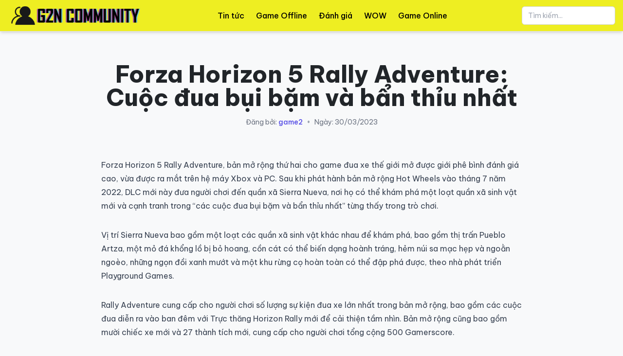

--- FILE ---
content_type: text/html; charset=UTF-8
request_url: https://game2nguoi.com/forza-horizon-5-rally-adventure-cuoc-dua-bui-bam-va-ban-thiu-nhat/
body_size: 13163
content:
<!DOCTYPE html>
<html lang="en-US" prefix="og: https://ogp.me/ns#">
<head>
    <meta charset="UTF-8">
    <meta name="viewport" content="width=device-width, initial-scale=1.0">
    
<!-- Search Engine Optimization by Rank Math - https://rankmath.com/ -->
<title>Forza Horizon 5 Rally Adventure: Cuộc đua bụi bặm và bẩn thỉu nhất - GAME 2 NGƯỜI</title>
<meta name="description" content="Forza Horizon 5 Rally Adventure, bản mở rộng thứ hai cho game đua xe thế giới mở được giới phê bình đánh giá cao, vừa được ra mắt trên hệ máy Xbox và PC. Sau"/>
<meta name="robots" content="follow, index, max-snippet:-1, max-video-preview:-1, max-image-preview:large"/>
<link rel="canonical" href="https://game2nguoi.com/forza-horizon-5-rally-adventure-cuoc-dua-bui-bam-va-ban-thiu-nhat/" />
<meta property="og:locale" content="en_US" />
<meta property="og:type" content="article" />
<meta property="og:title" content="Forza Horizon 5 Rally Adventure: Cuộc đua bụi bặm và bẩn thỉu nhất - GAME 2 NGƯỜI" />
<meta property="og:description" content="Forza Horizon 5 Rally Adventure, bản mở rộng thứ hai cho game đua xe thế giới mở được giới phê bình đánh giá cao, vừa được ra mắt trên hệ máy Xbox và PC. Sau" />
<meta property="og:url" content="https://game2nguoi.com/forza-horizon-5-rally-adventure-cuoc-dua-bui-bam-va-ban-thiu-nhat/" />
<meta property="og:site_name" content="GAME 2 NGƯỜI" />
<meta property="article:section" content="Tin tức" />
<meta property="og:updated_time" content="2023-03-30T10:44:09+07:00" />
<meta property="og:image" content="https://game2nguoi.com/wp-content/uploads/2023/03/Forza-Horizon-5-Rally-Adventure.webp" />
<meta property="og:image:secure_url" content="https://game2nguoi.com/wp-content/uploads/2023/03/Forza-Horizon-5-Rally-Adventure.webp" />
<meta property="og:image:width" content="1066" />
<meta property="og:image:height" content="600" />
<meta property="og:image:alt" content="Forza Horizon 5 Rally Adventure: Cuộc đua bụi bặm và bẩn thỉu nhất" />
<meta property="og:image:type" content="image/webp" />
<meta property="article:published_time" content="2023-03-30T10:44:07+07:00" />
<meta property="article:modified_time" content="2023-03-30T10:44:09+07:00" />
<meta name="twitter:card" content="summary_large_image" />
<meta name="twitter:title" content="Forza Horizon 5 Rally Adventure: Cuộc đua bụi bặm và bẩn thỉu nhất - GAME 2 NGƯỜI" />
<meta name="twitter:description" content="Forza Horizon 5 Rally Adventure, bản mở rộng thứ hai cho game đua xe thế giới mở được giới phê bình đánh giá cao, vừa được ra mắt trên hệ máy Xbox và PC. Sau" />
<meta name="twitter:image" content="https://game2nguoi.com/wp-content/uploads/2023/03/Forza-Horizon-5-Rally-Adventure.webp" />
<meta name="twitter:label1" content="Written by" />
<meta name="twitter:data1" content="game2" />
<meta name="twitter:label2" content="Time to read" />
<meta name="twitter:data2" content="1 minute" />
<script type="application/ld+json" class="rank-math-schema">{"@context":"https://schema.org","@graph":[{"@type":"Organization","@id":"https://game2nguoi.com/#organization","name":"GAME 2 NG\u01af\u1edcI - TH\u1ebe GI\u1edaI GAME HAI NG\u01af\u1edcI","url":"https://game2nguoi.com","logo":{"@type":"ImageObject","@id":"https://game2nguoi.com/#logo","url":"https://game2nguoi.com/wp-content/uploads/2022/02/cropped-logo-150x150.png","contentUrl":"https://game2nguoi.com/wp-content/uploads/2022/02/cropped-logo-150x150.png","caption":"GAME 2 NG\u01af\u1edcI","inLanguage":"en-US"}},{"@type":"WebSite","@id":"https://game2nguoi.com/#website","url":"https://game2nguoi.com","name":"GAME 2 NG\u01af\u1edcI","publisher":{"@id":"https://game2nguoi.com/#organization"},"inLanguage":"en-US"},{"@type":"ImageObject","@id":"https://game2nguoi.com/wp-content/uploads/2023/03/Forza-Horizon-5-Rally-Adventure.webp","url":"https://game2nguoi.com/wp-content/uploads/2023/03/Forza-Horizon-5-Rally-Adventure.webp","width":"1066","height":"600","inLanguage":"en-US"},{"@type":"BreadcrumbList","@id":"https://game2nguoi.com/forza-horizon-5-rally-adventure-cuoc-dua-bui-bam-va-ban-thiu-nhat/#breadcrumb","itemListElement":[{"@type":"ListItem","position":"1","item":{"@id":"https://game2nguoi.com","name":"Home"}},{"@type":"ListItem","position":"2","item":{"@id":"https://game2nguoi.com/danh-muc/news/","name":"Tin t\u1ee9c"}},{"@type":"ListItem","position":"3","item":{"@id":"https://game2nguoi.com/forza-horizon-5-rally-adventure-cuoc-dua-bui-bam-va-ban-thiu-nhat/","name":"Forza Horizon 5 Rally Adventure: Cu\u1ed9c \u0111ua b\u1ee5i b\u1eb7m v\u00e0 b\u1ea9n th\u1ec9u nh\u1ea5t"}}]},{"@type":"WebPage","@id":"https://game2nguoi.com/forza-horizon-5-rally-adventure-cuoc-dua-bui-bam-va-ban-thiu-nhat/#webpage","url":"https://game2nguoi.com/forza-horizon-5-rally-adventure-cuoc-dua-bui-bam-va-ban-thiu-nhat/","name":"Forza Horizon 5 Rally Adventure: Cu\u1ed9c \u0111ua b\u1ee5i b\u1eb7m v\u00e0 b\u1ea9n th\u1ec9u nh\u1ea5t - GAME 2 NG\u01af\u1edcI","datePublished":"2023-03-30T10:44:07+07:00","dateModified":"2023-03-30T10:44:09+07:00","isPartOf":{"@id":"https://game2nguoi.com/#website"},"primaryImageOfPage":{"@id":"https://game2nguoi.com/wp-content/uploads/2023/03/Forza-Horizon-5-Rally-Adventure.webp"},"inLanguage":"en-US","breadcrumb":{"@id":"https://game2nguoi.com/forza-horizon-5-rally-adventure-cuoc-dua-bui-bam-va-ban-thiu-nhat/#breadcrumb"}},{"@type":"Person","@id":"https://game2nguoi.com/author/game2/","name":"game2","url":"https://game2nguoi.com/author/game2/","image":{"@type":"ImageObject","@id":"https://secure.gravatar.com/avatar/8924b6c7eb1146d401087523aa0b0b25e4d7b4b8952b2496088ba6f1210ba948?s=96&amp;d=mm&amp;r=g","url":"https://secure.gravatar.com/avatar/8924b6c7eb1146d401087523aa0b0b25e4d7b4b8952b2496088ba6f1210ba948?s=96&amp;d=mm&amp;r=g","caption":"game2","inLanguage":"en-US"},"sameAs":["https://game2nguoi.com"],"worksFor":{"@id":"https://game2nguoi.com/#organization"}},{"@type":"BlogPosting","headline":"Forza Horizon 5 Rally Adventure: Cu\u1ed9c \u0111ua b\u1ee5i b\u1eb7m v\u00e0 b\u1ea9n th\u1ec9u nh\u1ea5t - GAME 2 NG\u01af\u1edcI","datePublished":"2023-03-30T10:44:07+07:00","dateModified":"2023-03-30T10:44:09+07:00","articleSection":"Tin t\u1ee9c","author":{"@id":"https://game2nguoi.com/author/game2/","name":"game2"},"publisher":{"@id":"https://game2nguoi.com/#organization"},"description":"Forza Horizon 5 Rally Adventure, b\u1ea3n m\u1edf r\u1ed9ng th\u1ee9 hai cho game \u0111ua xe th\u1ebf gi\u1edbi m\u1edf \u0111\u01b0\u1ee3c gi\u1edbi ph\u00ea b\u00ecnh \u0111\u00e1nh gi\u00e1 cao, v\u1eeba \u0111\u01b0\u1ee3c ra m\u1eaft tr\u00ean h\u1ec7 m\u00e1y Xbox v\u00e0 PC. Sau","name":"Forza Horizon 5 Rally Adventure: Cu\u1ed9c \u0111ua b\u1ee5i b\u1eb7m v\u00e0 b\u1ea9n th\u1ec9u nh\u1ea5t - GAME 2 NG\u01af\u1edcI","@id":"https://game2nguoi.com/forza-horizon-5-rally-adventure-cuoc-dua-bui-bam-va-ban-thiu-nhat/#richSnippet","isPartOf":{"@id":"https://game2nguoi.com/forza-horizon-5-rally-adventure-cuoc-dua-bui-bam-va-ban-thiu-nhat/#webpage"},"image":{"@id":"https://game2nguoi.com/wp-content/uploads/2023/03/Forza-Horizon-5-Rally-Adventure.webp"},"inLanguage":"en-US","mainEntityOfPage":{"@id":"https://game2nguoi.com/forza-horizon-5-rally-adventure-cuoc-dua-bui-bam-va-ban-thiu-nhat/#webpage"}}]}</script>
<!-- /Rank Math WordPress SEO plugin -->

<link rel='dns-prefetch' href='//cdn.tailwindcss.com' />
<link rel='dns-prefetch' href='//www.googletagmanager.com' />
<link rel='dns-prefetch' href='//fonts.googleapis.com' />
<link rel='dns-prefetch' href='//cdnjs.cloudflare.com' />
<link rel="alternate" type="application/rss+xml" title="GAME 2 NGƯỜI &raquo; Forza Horizon 5 Rally Adventure: Cuộc đua bụi bặm và bẩn thỉu nhất Comments Feed" href="https://game2nguoi.com/forza-horizon-5-rally-adventure-cuoc-dua-bui-bam-va-ban-thiu-nhat/feed/" />
<link rel="alternate" title="oEmbed (JSON)" type="application/json+oembed" href="https://game2nguoi.com/wp-json/oembed/1.0/embed?url=https%3A%2F%2Fgame2nguoi.com%2Fforza-horizon-5-rally-adventure-cuoc-dua-bui-bam-va-ban-thiu-nhat%2F" />
<link rel="alternate" title="oEmbed (XML)" type="text/xml+oembed" href="https://game2nguoi.com/wp-json/oembed/1.0/embed?url=https%3A%2F%2Fgame2nguoi.com%2Fforza-horizon-5-rally-adventure-cuoc-dua-bui-bam-va-ban-thiu-nhat%2F&#038;format=xml" />
<style id='wp-img-auto-sizes-contain-inline-css' type='text/css'>
img:is([sizes=auto i],[sizes^="auto," i]){contain-intrinsic-size:3000px 1500px}
/*# sourceURL=wp-img-auto-sizes-contain-inline-css */
</style>
<style id='wp-emoji-styles-inline-css' type='text/css'>

	img.wp-smiley, img.emoji {
		display: inline !important;
		border: none !important;
		box-shadow: none !important;
		height: 1em !important;
		width: 1em !important;
		margin: 0 0.07em !important;
		vertical-align: -0.1em !important;
		background: none !important;
		padding: 0 !important;
	}
/*# sourceURL=wp-emoji-styles-inline-css */
</style>
<style id='wp-block-library-inline-css' type='text/css'>
:root{--wp-block-synced-color:#7a00df;--wp-block-synced-color--rgb:122,0,223;--wp-bound-block-color:var(--wp-block-synced-color);--wp-editor-canvas-background:#ddd;--wp-admin-theme-color:#007cba;--wp-admin-theme-color--rgb:0,124,186;--wp-admin-theme-color-darker-10:#006ba1;--wp-admin-theme-color-darker-10--rgb:0,107,160.5;--wp-admin-theme-color-darker-20:#005a87;--wp-admin-theme-color-darker-20--rgb:0,90,135;--wp-admin-border-width-focus:2px}@media (min-resolution:192dpi){:root{--wp-admin-border-width-focus:1.5px}}.wp-element-button{cursor:pointer}:root .has-very-light-gray-background-color{background-color:#eee}:root .has-very-dark-gray-background-color{background-color:#313131}:root .has-very-light-gray-color{color:#eee}:root .has-very-dark-gray-color{color:#313131}:root .has-vivid-green-cyan-to-vivid-cyan-blue-gradient-background{background:linear-gradient(135deg,#00d084,#0693e3)}:root .has-purple-crush-gradient-background{background:linear-gradient(135deg,#34e2e4,#4721fb 50%,#ab1dfe)}:root .has-hazy-dawn-gradient-background{background:linear-gradient(135deg,#faaca8,#dad0ec)}:root .has-subdued-olive-gradient-background{background:linear-gradient(135deg,#fafae1,#67a671)}:root .has-atomic-cream-gradient-background{background:linear-gradient(135deg,#fdd79a,#004a59)}:root .has-nightshade-gradient-background{background:linear-gradient(135deg,#330968,#31cdcf)}:root .has-midnight-gradient-background{background:linear-gradient(135deg,#020381,#2874fc)}:root{--wp--preset--font-size--normal:16px;--wp--preset--font-size--huge:42px}.has-regular-font-size{font-size:1em}.has-larger-font-size{font-size:2.625em}.has-normal-font-size{font-size:var(--wp--preset--font-size--normal)}.has-huge-font-size{font-size:var(--wp--preset--font-size--huge)}.has-text-align-center{text-align:center}.has-text-align-left{text-align:left}.has-text-align-right{text-align:right}.has-fit-text{white-space:nowrap!important}#end-resizable-editor-section{display:none}.aligncenter{clear:both}.items-justified-left{justify-content:flex-start}.items-justified-center{justify-content:center}.items-justified-right{justify-content:flex-end}.items-justified-space-between{justify-content:space-between}.screen-reader-text{border:0;clip-path:inset(50%);height:1px;margin:-1px;overflow:hidden;padding:0;position:absolute;width:1px;word-wrap:normal!important}.screen-reader-text:focus{background-color:#ddd;clip-path:none;color:#444;display:block;font-size:1em;height:auto;left:5px;line-height:normal;padding:15px 23px 14px;text-decoration:none;top:5px;width:auto;z-index:100000}html :where(.has-border-color){border-style:solid}html :where([style*=border-top-color]){border-top-style:solid}html :where([style*=border-right-color]){border-right-style:solid}html :where([style*=border-bottom-color]){border-bottom-style:solid}html :where([style*=border-left-color]){border-left-style:solid}html :where([style*=border-width]){border-style:solid}html :where([style*=border-top-width]){border-top-style:solid}html :where([style*=border-right-width]){border-right-style:solid}html :where([style*=border-bottom-width]){border-bottom-style:solid}html :where([style*=border-left-width]){border-left-style:solid}html :where(img[class*=wp-image-]){height:auto;max-width:100%}:where(figure){margin:0 0 1em}html :where(.is-position-sticky){--wp-admin--admin-bar--position-offset:var(--wp-admin--admin-bar--height,0px)}@media screen and (max-width:600px){html :where(.is-position-sticky){--wp-admin--admin-bar--position-offset:0px}}

/*# sourceURL=wp-block-library-inline-css */
</style><style id='wp-block-paragraph-inline-css' type='text/css'>
.is-small-text{font-size:.875em}.is-regular-text{font-size:1em}.is-large-text{font-size:2.25em}.is-larger-text{font-size:3em}.has-drop-cap:not(:focus):first-letter{float:left;font-size:8.4em;font-style:normal;font-weight:100;line-height:.68;margin:.05em .1em 0 0;text-transform:uppercase}body.rtl .has-drop-cap:not(:focus):first-letter{float:none;margin-left:.1em}p.has-drop-cap.has-background{overflow:hidden}:root :where(p.has-background){padding:1.25em 2.375em}:where(p.has-text-color:not(.has-link-color)) a{color:inherit}p.has-text-align-left[style*="writing-mode:vertical-lr"],p.has-text-align-right[style*="writing-mode:vertical-rl"]{rotate:180deg}
/*# sourceURL=https://game2nguoi.com/wp-includes/blocks/paragraph/style.min.css */
</style>
<style id='global-styles-inline-css' type='text/css'>
:root{--wp--preset--aspect-ratio--square: 1;--wp--preset--aspect-ratio--4-3: 4/3;--wp--preset--aspect-ratio--3-4: 3/4;--wp--preset--aspect-ratio--3-2: 3/2;--wp--preset--aspect-ratio--2-3: 2/3;--wp--preset--aspect-ratio--16-9: 16/9;--wp--preset--aspect-ratio--9-16: 9/16;--wp--preset--color--black: #000000;--wp--preset--color--cyan-bluish-gray: #abb8c3;--wp--preset--color--white: #ffffff;--wp--preset--color--pale-pink: #f78da7;--wp--preset--color--vivid-red: #cf2e2e;--wp--preset--color--luminous-vivid-orange: #ff6900;--wp--preset--color--luminous-vivid-amber: #fcb900;--wp--preset--color--light-green-cyan: #7bdcb5;--wp--preset--color--vivid-green-cyan: #00d084;--wp--preset--color--pale-cyan-blue: #8ed1fc;--wp--preset--color--vivid-cyan-blue: #0693e3;--wp--preset--color--vivid-purple: #9b51e0;--wp--preset--gradient--vivid-cyan-blue-to-vivid-purple: linear-gradient(135deg,rgb(6,147,227) 0%,rgb(155,81,224) 100%);--wp--preset--gradient--light-green-cyan-to-vivid-green-cyan: linear-gradient(135deg,rgb(122,220,180) 0%,rgb(0,208,130) 100%);--wp--preset--gradient--luminous-vivid-amber-to-luminous-vivid-orange: linear-gradient(135deg,rgb(252,185,0) 0%,rgb(255,105,0) 100%);--wp--preset--gradient--luminous-vivid-orange-to-vivid-red: linear-gradient(135deg,rgb(255,105,0) 0%,rgb(207,46,46) 100%);--wp--preset--gradient--very-light-gray-to-cyan-bluish-gray: linear-gradient(135deg,rgb(238,238,238) 0%,rgb(169,184,195) 100%);--wp--preset--gradient--cool-to-warm-spectrum: linear-gradient(135deg,rgb(74,234,220) 0%,rgb(151,120,209) 20%,rgb(207,42,186) 40%,rgb(238,44,130) 60%,rgb(251,105,98) 80%,rgb(254,248,76) 100%);--wp--preset--gradient--blush-light-purple: linear-gradient(135deg,rgb(255,206,236) 0%,rgb(152,150,240) 100%);--wp--preset--gradient--blush-bordeaux: linear-gradient(135deg,rgb(254,205,165) 0%,rgb(254,45,45) 50%,rgb(107,0,62) 100%);--wp--preset--gradient--luminous-dusk: linear-gradient(135deg,rgb(255,203,112) 0%,rgb(199,81,192) 50%,rgb(65,88,208) 100%);--wp--preset--gradient--pale-ocean: linear-gradient(135deg,rgb(255,245,203) 0%,rgb(182,227,212) 50%,rgb(51,167,181) 100%);--wp--preset--gradient--electric-grass: linear-gradient(135deg,rgb(202,248,128) 0%,rgb(113,206,126) 100%);--wp--preset--gradient--midnight: linear-gradient(135deg,rgb(2,3,129) 0%,rgb(40,116,252) 100%);--wp--preset--font-size--small: 13px;--wp--preset--font-size--medium: 20px;--wp--preset--font-size--large: 36px;--wp--preset--font-size--x-large: 42px;--wp--preset--spacing--20: 0.44rem;--wp--preset--spacing--30: 0.67rem;--wp--preset--spacing--40: 1rem;--wp--preset--spacing--50: 1.5rem;--wp--preset--spacing--60: 2.25rem;--wp--preset--spacing--70: 3.38rem;--wp--preset--spacing--80: 5.06rem;--wp--preset--shadow--natural: 6px 6px 9px rgba(0, 0, 0, 0.2);--wp--preset--shadow--deep: 12px 12px 50px rgba(0, 0, 0, 0.4);--wp--preset--shadow--sharp: 6px 6px 0px rgba(0, 0, 0, 0.2);--wp--preset--shadow--outlined: 6px 6px 0px -3px rgb(255, 255, 255), 6px 6px rgb(0, 0, 0);--wp--preset--shadow--crisp: 6px 6px 0px rgb(0, 0, 0);}:where(.is-layout-flex){gap: 0.5em;}:where(.is-layout-grid){gap: 0.5em;}body .is-layout-flex{display: flex;}.is-layout-flex{flex-wrap: wrap;align-items: center;}.is-layout-flex > :is(*, div){margin: 0;}body .is-layout-grid{display: grid;}.is-layout-grid > :is(*, div){margin: 0;}:where(.wp-block-columns.is-layout-flex){gap: 2em;}:where(.wp-block-columns.is-layout-grid){gap: 2em;}:where(.wp-block-post-template.is-layout-flex){gap: 1.25em;}:where(.wp-block-post-template.is-layout-grid){gap: 1.25em;}.has-black-color{color: var(--wp--preset--color--black) !important;}.has-cyan-bluish-gray-color{color: var(--wp--preset--color--cyan-bluish-gray) !important;}.has-white-color{color: var(--wp--preset--color--white) !important;}.has-pale-pink-color{color: var(--wp--preset--color--pale-pink) !important;}.has-vivid-red-color{color: var(--wp--preset--color--vivid-red) !important;}.has-luminous-vivid-orange-color{color: var(--wp--preset--color--luminous-vivid-orange) !important;}.has-luminous-vivid-amber-color{color: var(--wp--preset--color--luminous-vivid-amber) !important;}.has-light-green-cyan-color{color: var(--wp--preset--color--light-green-cyan) !important;}.has-vivid-green-cyan-color{color: var(--wp--preset--color--vivid-green-cyan) !important;}.has-pale-cyan-blue-color{color: var(--wp--preset--color--pale-cyan-blue) !important;}.has-vivid-cyan-blue-color{color: var(--wp--preset--color--vivid-cyan-blue) !important;}.has-vivid-purple-color{color: var(--wp--preset--color--vivid-purple) !important;}.has-black-background-color{background-color: var(--wp--preset--color--black) !important;}.has-cyan-bluish-gray-background-color{background-color: var(--wp--preset--color--cyan-bluish-gray) !important;}.has-white-background-color{background-color: var(--wp--preset--color--white) !important;}.has-pale-pink-background-color{background-color: var(--wp--preset--color--pale-pink) !important;}.has-vivid-red-background-color{background-color: var(--wp--preset--color--vivid-red) !important;}.has-luminous-vivid-orange-background-color{background-color: var(--wp--preset--color--luminous-vivid-orange) !important;}.has-luminous-vivid-amber-background-color{background-color: var(--wp--preset--color--luminous-vivid-amber) !important;}.has-light-green-cyan-background-color{background-color: var(--wp--preset--color--light-green-cyan) !important;}.has-vivid-green-cyan-background-color{background-color: var(--wp--preset--color--vivid-green-cyan) !important;}.has-pale-cyan-blue-background-color{background-color: var(--wp--preset--color--pale-cyan-blue) !important;}.has-vivid-cyan-blue-background-color{background-color: var(--wp--preset--color--vivid-cyan-blue) !important;}.has-vivid-purple-background-color{background-color: var(--wp--preset--color--vivid-purple) !important;}.has-black-border-color{border-color: var(--wp--preset--color--black) !important;}.has-cyan-bluish-gray-border-color{border-color: var(--wp--preset--color--cyan-bluish-gray) !important;}.has-white-border-color{border-color: var(--wp--preset--color--white) !important;}.has-pale-pink-border-color{border-color: var(--wp--preset--color--pale-pink) !important;}.has-vivid-red-border-color{border-color: var(--wp--preset--color--vivid-red) !important;}.has-luminous-vivid-orange-border-color{border-color: var(--wp--preset--color--luminous-vivid-orange) !important;}.has-luminous-vivid-amber-border-color{border-color: var(--wp--preset--color--luminous-vivid-amber) !important;}.has-light-green-cyan-border-color{border-color: var(--wp--preset--color--light-green-cyan) !important;}.has-vivid-green-cyan-border-color{border-color: var(--wp--preset--color--vivid-green-cyan) !important;}.has-pale-cyan-blue-border-color{border-color: var(--wp--preset--color--pale-cyan-blue) !important;}.has-vivid-cyan-blue-border-color{border-color: var(--wp--preset--color--vivid-cyan-blue) !important;}.has-vivid-purple-border-color{border-color: var(--wp--preset--color--vivid-purple) !important;}.has-vivid-cyan-blue-to-vivid-purple-gradient-background{background: var(--wp--preset--gradient--vivid-cyan-blue-to-vivid-purple) !important;}.has-light-green-cyan-to-vivid-green-cyan-gradient-background{background: var(--wp--preset--gradient--light-green-cyan-to-vivid-green-cyan) !important;}.has-luminous-vivid-amber-to-luminous-vivid-orange-gradient-background{background: var(--wp--preset--gradient--luminous-vivid-amber-to-luminous-vivid-orange) !important;}.has-luminous-vivid-orange-to-vivid-red-gradient-background{background: var(--wp--preset--gradient--luminous-vivid-orange-to-vivid-red) !important;}.has-very-light-gray-to-cyan-bluish-gray-gradient-background{background: var(--wp--preset--gradient--very-light-gray-to-cyan-bluish-gray) !important;}.has-cool-to-warm-spectrum-gradient-background{background: var(--wp--preset--gradient--cool-to-warm-spectrum) !important;}.has-blush-light-purple-gradient-background{background: var(--wp--preset--gradient--blush-light-purple) !important;}.has-blush-bordeaux-gradient-background{background: var(--wp--preset--gradient--blush-bordeaux) !important;}.has-luminous-dusk-gradient-background{background: var(--wp--preset--gradient--luminous-dusk) !important;}.has-pale-ocean-gradient-background{background: var(--wp--preset--gradient--pale-ocean) !important;}.has-electric-grass-gradient-background{background: var(--wp--preset--gradient--electric-grass) !important;}.has-midnight-gradient-background{background: var(--wp--preset--gradient--midnight) !important;}.has-small-font-size{font-size: var(--wp--preset--font-size--small) !important;}.has-medium-font-size{font-size: var(--wp--preset--font-size--medium) !important;}.has-large-font-size{font-size: var(--wp--preset--font-size--large) !important;}.has-x-large-font-size{font-size: var(--wp--preset--font-size--x-large) !important;}
/*# sourceURL=global-styles-inline-css */
</style>

<style id='classic-theme-styles-inline-css' type='text/css'>
/*! This file is auto-generated */
.wp-block-button__link{color:#fff;background-color:#32373c;border-radius:9999px;box-shadow:none;text-decoration:none;padding:calc(.667em + 2px) calc(1.333em + 2px);font-size:1.125em}.wp-block-file__button{background:#32373c;color:#fff;text-decoration:none}
/*# sourceURL=/wp-includes/css/classic-themes.min.css */
</style>
<link rel='stylesheet' id='your-theme-style-css' href='https://game2nguoi.com/wp-content/themes/g2n/style.css?ver=3.0' type='text/css' media='all' />
<link rel='stylesheet' id='google-fonts-css' href='https://fonts.googleapis.com/css2?family=Inter:wght@400;500;600;700;800&#038;display=swap' type='text/css' media='all' />
<link rel='stylesheet' id='font-awesome-css' href='https://cdnjs.cloudflare.com/ajax/libs/font-awesome/4.7.0/css/font-awesome.min.css?ver=4.7.0' type='text/css' media='all' />
<script type="text/javascript" id="tailwindcss-js-extra">
/* <![CDATA[ */
var tns_ajax_object = {"ajax_url":"https://game2nguoi.com/wp-admin/admin-ajax.php","get_grid_nonce":"d558c5b10b","get_post_nonce":"608663ed8e"};
//# sourceURL=tailwindcss-js-extra
/* ]]> */
</script>
<script type="text/javascript" src="https://cdn.tailwindcss.com" id="tailwindcss-js"></script>

<!-- Google tag (gtag.js) snippet added by Site Kit -->
<!-- Google Analytics snippet added by Site Kit -->
<script type="text/javascript" src="https://www.googletagmanager.com/gtag/js?id=G-LNGCW43Q87" id="google_gtagjs-js" async></script>
<script type="text/javascript" id="google_gtagjs-js-after">
/* <![CDATA[ */
window.dataLayer = window.dataLayer || [];function gtag(){dataLayer.push(arguments);}
gtag("set","linker",{"domains":["game2nguoi.com"]});
gtag("js", new Date());
gtag("set", "developer_id.dZTNiMT", true);
gtag("config", "G-LNGCW43Q87");
//# sourceURL=google_gtagjs-js-after
/* ]]> */
</script>
<link rel="https://api.w.org/" href="https://game2nguoi.com/wp-json/" /><link rel="alternate" title="JSON" type="application/json" href="https://game2nguoi.com/wp-json/wp/v2/posts/37721" /><link rel="EditURI" type="application/rsd+xml" title="RSD" href="https://game2nguoi.com/xmlrpc.php?rsd" />
<meta name="generator" content="WordPress 6.9" />
<link rel='shortlink' href='https://game2nguoi.com/?p=37721' />
<meta name="generator" content="Site Kit by Google 1.164.0" /><style type="text/css">
        .site-header {
            background-color: #eeee22;
        }
        .site-header nav a, .site-header #mobile-menu nav a,
        .site-header .flex-shrink-0 a {
            color: #000000;
        }
        .site-header nav a:hover {
            opacity: 0.75;
        }
        .site-header #mobile-menu nav a:hover {
            opacity: 0.75;
            background-color: rgba(0, 0, 0, 0.05);
        }
    </style><script type="application/ld+json">{"@context":"https://schema.org","@type":"BreadcrumbList","itemListElement":[{"@type":"ListItem","position":1,"name":"Trang ch\u1ee7","item":"https://game2nguoi.com/"},{"@type":"ListItem","position":2,"name":"Tin t\u1ee9c","item":"https://game2nguoi.com/danh-muc/news/"},{"@type":"ListItem","position":3,"name":"Forza Horizon 5 Rally Adventure: Cu\u1ed9c \u0111ua b\u1ee5i b\u1eb7m v\u00e0 b\u1ea9n th\u1ec9u nh\u1ea5t","item":"https://game2nguoi.com/forza-horizon-5-rally-adventure-cuoc-dua-bui-bam-va-ban-thiu-nhat/"}]}</script>
    <!-- CSS for Top Banner -->
    <style>
        /*
         * Trạng thái mặc định: ẩn hoàn toàn, không chiếm diện tích.
         * Thêm padding và các style khác vào đây để tránh bị ghi đè.
         */
        #top-banner-ad {
            position: relative;
            background-color: #f3f4f6; /* bg-gray-100 */
            text-align: center;
            overflow: hidden;
            max-height: 0;
            padding: 0;
            opacity: 0;
            transition: all 0.5s ease-in-out;
        }

        /*
         * Trạng thái khi có quảng cáo để hiển thị.
         * JavaScript sẽ thêm class này vào.
         */
        #top-banner-ad.banner-visible {
            max-height: 250px; /* Chiều cao tối đa của banner, bạn có thể điều chỉnh */
            padding: 8px; /* p-2 */
            opacity: 1;
        }
        
        /*
         * Trạng thái khi banner bị đóng (bởi người dùng hoặc cuộn trang).
         * Class này sẽ ghi đè 'banner-visible'.
         */
        #top-banner-ad.banner-hidden {
            max-height: 0 !important;
            padding-top: 0 !important;
            padding-bottom: 0 !important;
            opacity: 0 !important;
        }
        /* Style cho logo tùy chỉnh */
        .custom-logo {
            height: 56px; /* h-14 */
            width: auto;
        }
    </style>
</head>
<body data-rsssl=1 class="wp-singular post-template-default single single-post postid-37721 single-format-standard wp-custom-logo wp-theme-g2n">

<!-- =========== Top Banner Ad Section =========== -->
<!-- Khung quảng cáo ban đầu sẽ không có class 'banner-visible' -->
<div id="top-banner-ad">
    <!-- Thay đổi link và ảnh banner của bạn tại đây -->
    <script async src="https://pagead2.googlesyndication.com/pagead/js/adsbygoogle.js?client=ca-pub-7299859131061075"
     crossorigin="anonymous"></script>
    <!-- Big Banner -->
    <ins class="adsbygoogle"
         id="top-banner-ad-ins"
         style="display:block"
         data-ad-client="ca-pub-7299859131061075"
         data-ad-slot="5629946603"
         data-ad-format="auto"
         data-full-width-responsive="true"
         data-ad-status="unfilled"> <!-- Thêm ID và trạng thái ban đầu -->
    </ins>
    <script>
         (adsbygoogle = window.adsbygoogle || []).push({});
    </script>
    <!-- Nút đóng banner -->
    <button id="close-banner-btn" class="absolute top-1/2 -translate-y-1/2 right-4 text-gray-500 hover:text-gray-900" aria-label="Close Banner">
        <svg class="w-5 h-5" fill="none" stroke="currentColor" viewBox="0 0 24 24"><path stroke-linecap="round" stroke-linejoin="round" stroke-width="2" d="M6 18L18 6M6 6l12 12"></path></svg>
    </button>
</div>
<!-- ============================================= -->

<div id="page" class="site">

<header class="site-header sticky top-0 z-50 shadow-md border-b border-gray-200">
    <div class="container mx-auto px-4">
        <div class="flex items-center justify-between h-16">
            <!-- Logo -->
            <div class="flex-shrink-0">
                <a href="https://game2nguoi.com/" class="custom-logo-link" rel="home"><img width="752" height="152" src="https://game2nguoi.com/wp-content/uploads/2022/02/cropped-logo.png" class="custom-logo" alt="GAME 2 NGƯỜI" decoding="async" fetchpriority="high" srcset="https://game2nguoi.com/wp-content/uploads/2022/02/cropped-logo.png 752w, https://game2nguoi.com/wp-content/uploads/2022/02/cropped-logo-300x61.png 300w" sizes="(max-width: 752px) 100vw, 752px" /></a>            </div>

            <!-- Navigation Links (Desktop) -->
            <nav class="hidden md:flex items-center space-x-6">
                <a href="https://game2nguoi.com/danh-muc/news/" class="font-medium transition-opacity">Tin tức</a><a href="https://game2nguoi.com/danh-muc/games/" class="font-medium transition-opacity">Game Offline</a><a href="https://game2nguoi.com/danh-muc/danh-gia/" class="font-medium transition-opacity">Đánh giá</a><a href="https://game2nguoi.com/danh-muc/wow/" class="font-medium transition-opacity">WOW</a><a href="https://game2nguoi.com/danh-muc/game-online/" class="font-medium transition-opacity">Game Online</a>            </nav>

            <!-- Search & Mobile Menu Button -->
            <div class="flex items-center space-x-2 md:space-x-4">
                <form role="search" method="get" class="relative hidden sm:block" action="https://game2nguoi.com/">
                    <input type="search" name="s" value="" placeholder="Tìm kiếm..." class="w-32 md:w-48 px-3 py-2 text-sm rounded-md border border-gray-300 focus:ring-indigo-500 focus:border-indigo-500">
                </form>
                <button id="mobile-menu-button" class="md:hidden p-2.5 rounded-md text-gray-500 hover:bg-gray-100">
                     <svg class="w-5 h-5" fill="none" stroke="currentColor" viewBox="0 0 24 24"><path stroke-linecap="round" stroke-linejoin="round" stroke-width="2" d="M4 6h16M4 12h16m-7 6h7"></path></svg>
                </button>
            </div>
        </div>
        <!-- Mobile Menu -->
        <div id="mobile-menu" class="hidden md:hidden pb-4">
            <nav class="flex flex-col space-y-2">
                <a href="https://game2nguoi.com/danh-muc/news/" class="block px-3 py-2 rounded-md font-medium transition-colors">Tin tức</a><a href="https://game2nguoi.com/danh-muc/games/" class="block px-3 py-2 rounded-md font-medium transition-colors">Game Offline</a><a href="https://game2nguoi.com/danh-muc/danh-gia/" class="block px-3 py-2 rounded-md font-medium transition-colors">Đánh giá</a><a href="https://game2nguoi.com/danh-muc/wow/" class="block px-3 py-2 rounded-md font-medium transition-colors">WOW</a><a href="https://game2nguoi.com/danh-muc/game-online/" class="block px-3 py-2 rounded-md font-medium transition-colors">Game Online</a>            </nav>
            <form role="search" method="get" class="relative mt-4 sm:hidden" action="https://game2nguoi.com/">
                <input type="search" name="s" value="" placeholder="Tìm kiếm..." class="w-full px-3 py-2 text-sm rounded-md border border-gray-300">
            </form>
        </div>
    </div>
</header>
<div id="primary" class="content-area relative py-4">
    <main id="main" class="site-main">

        
<article id="post-37721" class="container mx-auto px-4 max-w-4xl post-37721 post type-post status-publish format-standard has-post-thumbnail hentry category-news">
    <!-- Post Header -->
    <header class="text-center pt-12 pb-8"> <!-- Giảm padding-top một chút để cân đối với breadcrumb -->
        <h1 class="text-4xl md:text-5xl font-extrabold leading-tight">Forza Horizon 5 Rally Adventure: Cuộc đua bụi bặm và bẩn thỉu nhất</h1>        
        <!-- DÒNG CẬP NHẬT: Thêm thông tin người viết và ngày đăng -->
         <div class="mt-4 text-sm text-gray-500 flex items-center justify-center space-x-2 flex-wrap">
            <span>
                Đăng bởi: <a title="Xem tất cả bài viết của game2" class="font-medium text-indigo-600 hover:underline" href="https://game2nguoi.com/author/game2/" title="Posts by game2" rel="author">game2</a>            </span>
            <span class="text-gray-400">&bull;</span>
            <span>
                Ngày: 30/03/2023            </span>
        </div>
    </header>

    <!-- Post Content -->
    <!-- THAY ĐỔI: Thêm class 'tns-prose-styling' để áp dụng định dạng riêng -->
    <div class="post-content-area py-8 tns-prose-styling">
        
<p>Forza Horizon 5 Rally Adventure, bản mở rộng thứ hai cho game đua xe thế giới mở được giới phê bình đánh giá cao, vừa được ra mắt trên hệ máy Xbox và PC. Sau khi phát hành bản mở rộng Hot Wheels vào tháng 7 năm 2022, DLC mới này đưa người chơi đến quần xã Sierra Nueva, nơi họ có thể khám phá một loạt quần xã sinh vật mới và cạnh tranh trong &#8220;các cuộc đua bụi bặm và bẩn thỉu nhất&#8221; từng thấy trong trò chơi.</p>



<p>Vị trí Sierra Nueva bao gồm một loạt các quần xã sinh vật khác nhau để khám phá, bao gồm thị trấn Pueblo Artza, một mỏ đá khổng lồ bị bỏ hoang, cồn cát có thể biến dạng hoành tráng, hẻm núi sa mạc hẹp và ngoằn ngoèo, những ngọn đồi xanh mướt và một khu rừng cọ hoàn toàn có thể đập phá được, theo nhà phát triển Playground Games.</p>



<p>Rally Adventure cung cấp cho người chơi số lượng sự kiện đua xe lớn nhất trong bản mở rộng, bao gồm các cuộc đua diễn ra vào ban đêm với Trực thăng Horizon Rally mới để cải thiện tầm nhìn. Bản mở rộng cũng bao gồm mười chiếc xe mới và 27 thành tích mới, cung cấp cho người chơi tổng cộng 500 Gamerscore.</p>



<p>Trước khi ra mắt Rally Adventure, một bản vá đã được phát hành vào ngày hôm qua giới thiệu hỗ trợ cho công nghệ DLSS3 của Nvidia trên PC, cũng như các tùy chọn bổ sung để tùy chỉnh xoay vô lăng trên bảng điều khiển.</p>



<p>Forza Horizon 5 Rally Adventure được bao gồm trong Gói tiện ích bổ sung cao cấp của Forza Horizon 5, Phiên bản cao cấp của trò chơi và Gói mở rộng. Nó cũng có sẵn để mua riêng với giá 19,99 USD trên Microsoft Store và Steam. Trò chơi cơ bản vẫn được chơi miễn phí với Xbox Game Pass.</p>
    </div><!-- .post-content-area -->

    <!-- Post Footer/Meta -->
    <footer class="entry-footer py-8 border-t border-gray-200">
        <div class="text-sm text-gray-600">
            <p><strong>Chuyên mục:</strong> <a href="https://game2nguoi.com/danh-muc/news/" rel="category tag">Tin tức</a></p>        </div>
    </footer><!-- .entry-footer -->
</article><!-- #post-37721 -->
        <!-- === BẮT ĐẦU: KHU VỰC BÀI VIẾT LIÊN QUAN VÔ TẬN (LOGIC MỚI) === -->
        
        <!-- Container chính, nơi toàn bộ các bài viết và lưới liên quan sẽ được tải vào -->
        <div id="infinite-related-container" data-original-post-id="37721">
            <!-- Nội dung sẽ được tải bằng JavaScript -->
        </div>

        <!-- === KẾT THÚC: KHU VỰC BÀI VIẾT LIÊN QUAN VÔ TẬN === -->

    </main><!-- #main -->
</div><!-- #primary -->

</div><!-- #page -->

<footer class="site-footer">
    <div class="footer-container">
        <div class="footer-copyright">
            Thế giới Game 2 người chơi.        </div>
        <div class="footer-socials">
                    </div>
    </div>
</footer>

<script type="speculationrules">
{"prefetch":[{"source":"document","where":{"and":[{"href_matches":"/*"},{"not":{"href_matches":["/wp-*.php","/wp-admin/*","/wp-content/uploads/*","/wp-content/*","/wp-content/plugins/*","/wp-content/themes/g2n/*","/*\\?(.+)"]}},{"not":{"selector_matches":"a[rel~=\"nofollow\"]"}},{"not":{"selector_matches":".no-prefetch, .no-prefetch a"}}]},"eagerness":"conservative"}]}
</script>
<script id="wp-emoji-settings" type="application/json">
{"baseUrl":"https://s.w.org/images/core/emoji/17.0.2/72x72/","ext":".png","svgUrl":"https://s.w.org/images/core/emoji/17.0.2/svg/","svgExt":".svg","source":{"concatemoji":"https://game2nguoi.com/wp-includes/js/wp-emoji-release.min.js?ver=6.9"}}
</script>
<script type="module">
/* <![CDATA[ */
/*! This file is auto-generated */
const a=JSON.parse(document.getElementById("wp-emoji-settings").textContent),o=(window._wpemojiSettings=a,"wpEmojiSettingsSupports"),s=["flag","emoji"];function i(e){try{var t={supportTests:e,timestamp:(new Date).valueOf()};sessionStorage.setItem(o,JSON.stringify(t))}catch(e){}}function c(e,t,n){e.clearRect(0,0,e.canvas.width,e.canvas.height),e.fillText(t,0,0);t=new Uint32Array(e.getImageData(0,0,e.canvas.width,e.canvas.height).data);e.clearRect(0,0,e.canvas.width,e.canvas.height),e.fillText(n,0,0);const a=new Uint32Array(e.getImageData(0,0,e.canvas.width,e.canvas.height).data);return t.every((e,t)=>e===a[t])}function p(e,t){e.clearRect(0,0,e.canvas.width,e.canvas.height),e.fillText(t,0,0);var n=e.getImageData(16,16,1,1);for(let e=0;e<n.data.length;e++)if(0!==n.data[e])return!1;return!0}function u(e,t,n,a){switch(t){case"flag":return n(e,"\ud83c\udff3\ufe0f\u200d\u26a7\ufe0f","\ud83c\udff3\ufe0f\u200b\u26a7\ufe0f")?!1:!n(e,"\ud83c\udde8\ud83c\uddf6","\ud83c\udde8\u200b\ud83c\uddf6")&&!n(e,"\ud83c\udff4\udb40\udc67\udb40\udc62\udb40\udc65\udb40\udc6e\udb40\udc67\udb40\udc7f","\ud83c\udff4\u200b\udb40\udc67\u200b\udb40\udc62\u200b\udb40\udc65\u200b\udb40\udc6e\u200b\udb40\udc67\u200b\udb40\udc7f");case"emoji":return!a(e,"\ud83e\u1fac8")}return!1}function f(e,t,n,a){let r;const o=(r="undefined"!=typeof WorkerGlobalScope&&self instanceof WorkerGlobalScope?new OffscreenCanvas(300,150):document.createElement("canvas")).getContext("2d",{willReadFrequently:!0}),s=(o.textBaseline="top",o.font="600 32px Arial",{});return e.forEach(e=>{s[e]=t(o,e,n,a)}),s}function r(e){var t=document.createElement("script");t.src=e,t.defer=!0,document.head.appendChild(t)}a.supports={everything:!0,everythingExceptFlag:!0},new Promise(t=>{let n=function(){try{var e=JSON.parse(sessionStorage.getItem(o));if("object"==typeof e&&"number"==typeof e.timestamp&&(new Date).valueOf()<e.timestamp+604800&&"object"==typeof e.supportTests)return e.supportTests}catch(e){}return null}();if(!n){if("undefined"!=typeof Worker&&"undefined"!=typeof OffscreenCanvas&&"undefined"!=typeof URL&&URL.createObjectURL&&"undefined"!=typeof Blob)try{var e="postMessage("+f.toString()+"("+[JSON.stringify(s),u.toString(),c.toString(),p.toString()].join(",")+"));",a=new Blob([e],{type:"text/javascript"});const r=new Worker(URL.createObjectURL(a),{name:"wpTestEmojiSupports"});return void(r.onmessage=e=>{i(n=e.data),r.terminate(),t(n)})}catch(e){}i(n=f(s,u,c,p))}t(n)}).then(e=>{for(const n in e)a.supports[n]=e[n],a.supports.everything=a.supports.everything&&a.supports[n],"flag"!==n&&(a.supports.everythingExceptFlag=a.supports.everythingExceptFlag&&a.supports[n]);var t;a.supports.everythingExceptFlag=a.supports.everythingExceptFlag&&!a.supports.flag,a.supports.everything||((t=a.source||{}).concatemoji?r(t.concatemoji):t.wpemoji&&t.twemoji&&(r(t.twemoji),r(t.wpemoji)))});
//# sourceURL=https://game2nguoi.com/wp-includes/js/wp-emoji-loader.min.js
/* ]]> */
</script>

<script>
document.addEventListener('DOMContentLoaded', () => {
    // Mobile Menu Logic
    const mobileMenuButton = document.getElementById('mobile-menu-button');
    const mobileMenu = document.getElementById('mobile-menu');

    if(mobileMenuButton && mobileMenu) {
        mobileMenuButton.addEventListener('click', () => {
            mobileMenu.classList.toggle('hidden');
        });
    }

    // Collapsible Description Logic (for Archive pages)
    const toggleButton = document.querySelector('.collapsible-description-toggle');
    if (toggleButton) {
        const contentWrapper = toggleButton.closest('.collapsible-description-wrapper');
        const content = contentWrapper.querySelector('.collapsible-description-content');

        toggleButton.addEventListener('click', function () {
            contentWrapper.classList.toggle('active');
            if (content.style.maxHeight) {
                content.style.maxHeight = null;
            } else {
                content.style.maxHeight = content.scrollHeight + "px";
            }
        });
    }

    // ========== Top Banner Ad Logic v2 ==========
    const topBanner = document.getElementById('top-banner-ad');
    const adIns = document.getElementById('top-banner-ad-ins');
    const closeBannerBtn = document.getElementById('close-banner-btn');

    if (topBanner && adIns && closeBannerBtn) {
        const BANNER_CLOSED_KEY = 'bannerManuallyClosed';

        const showBanner = () => {
            if (sessionStorage.getItem(BANNER_CLOSED_KEY) !== 'true') {
                topBanner.classList.add('banner-visible');
                topBanner.classList.remove('banner-hidden');
            }
        };

        const hideBanner = () => {
            topBanner.classList.add('banner-hidden');
            topBanner.classList.remove('banner-visible');
        };

        closeBannerBtn.addEventListener('click', () => {
            hideBanner();
            sessionStorage.setItem(BANNER_CLOSED_KEY, 'true');
        });

        const observer = new MutationObserver((mutationsList, observer) => {
            for(const mutation of mutationsList) {
                if (mutation.type === 'attributes' && mutation.attributeName === 'data-ad-status') {
                    if (adIns.getAttribute('data-ad-status') === 'filled') {
                        showBanner();
                        observer.disconnect();
                    }
                }
            }
        });

        observer.observe(adIns, { attributes: true });

        window.addEventListener('scroll', function() {
            if (topBanner.classList.contains('banner-visible') && sessionStorage.getItem(BANNER_CLOSED_KEY) !== 'true') {
                let scrollTop = window.pageYOffset || document.documentElement.scrollTop;
                if (scrollTop > 10) {
                    hideBanner();
                } else {
                    showBanner();
                }
            }
        }, { passive: true });

        if (adIns.getAttribute('data-ad-status') === 'filled') {
             showBanner();
             observer.disconnect();
        }
    }
    // ========== BẮT ĐẦU: TỰ ĐỘNG WRAP VIDEO YOUTUBE CHO RESPONSIVE ==========
    const postContent = document.querySelector('.post-content-area');
    if (postContent) {
        // Tìm tất cả iframe của YouTube trong khu vực nội dung bài viết
        const iframes = postContent.querySelectorAll('iframe[src*="youtube.com"], iframe[src*="googleusercontent.com/youtube"]');

        iframes.forEach(iframe => {
            // Chỉ xử lý những iframe chưa được wrap
            if (!iframe.parentElement.classList.contains('tns-video-responsive-wrapper')) {
                // Tạo một div mới để bao bọc
                const wrapper = document.createElement('div');
                wrapper.className = 'tns-video-responsive-wrapper';

                // Chèn div wrapper vào trước iframe
                iframe.parentNode.insertBefore(wrapper, iframe);

                // Di chuyển iframe vào bên trong div wrapper
                wrapper.appendChild(iframe);
            }
        });
    }
    // ========== KẾT THÚC: TỰ ĐỘNG WRAP VIDEO YOUTUBE ==========
    // ========== BẮT ĐẦU: LOGIC BÀI VIẾT LIÊN QUAN VÔ TẬN (LOGIC MỚI) ==========
    const infiniteContainer = document.getElementById('infinite-related-container');
    
    if (infiniteContainer) {
        const initialPostId = parseInt(infiniteContainer.dataset.originalPostId, 10);
        let excludedPostIDs = [initialPostId];

        const loadingIndicatorHTML = `
            <div class="text-center py-12">
                <svg class="animate-spin h-8 w-8 text-indigo-600 mx-auto" xmlns="http://www.w3.org/2000/svg" fill="none" viewBox="0 0 24 24">
                    <circle class="opacity-25" cx="12" cy="12" r="10" stroke="currentColor" stroke-width="4"></circle>
                    <path class="opacity-75" fill="currentColor" d="M4 12a8 8 0 018-8V0C5.373 0 0 5.373 0 12h4zm2 5.291A7.962 7.962 0 014 12H0c0 3.042 1.135 5.824 3 7.938l3-2.647z"></path>
                </svg>
                <p class="text-gray-500 mt-2">Đang tìm bài viết hay...</p>
            </div>`;

        // Hàm để tải lưới 3 bài viết vào một placeholder
        const loadGridInto = (placeholder) => {
            if (!placeholder) return;
            
            placeholder.innerHTML = loadingIndicatorHTML;
            
            const postIdForTags = parseInt(placeholder.dataset.postId, 10);

            const formData = new FormData();
            formData.append('action', 'tns_get_related_grid');
            formData.append('nonce', tns_ajax_object.get_grid_nonce);
            formData.append('original_post_id', postIdForTags);
            formData.append('exclude_ids', JSON.stringify(excludedPostIDs));

            fetch(tns_ajax_object.ajax_url, { method: 'POST', body: formData })
            .then(response => response.text())
            .then(html => {
                const wrapper = document.createElement('div');
                wrapper.innerHTML = `
                    <section class="next-related-posts-section bg-gray-50 py-16 mt-12 border-t border-gray-200">
                        <div class="container mx-auto px-4">
                            <h2 class="text-3xl md:text-4xl font-extrabold text-center mb-12 text-gray-800">Có thể bạn sẽ thích</h2>
                            ${html}
                        </div>
                    </section>
                `;
                placeholder.replaceWith(wrapper);

                // Cập nhật danh sách loại trừ
                wrapper.querySelectorAll('.related-card-arrow').forEach(card => {
                    const newId = parseInt(card.dataset.postid, 10);
                    if (!excludedPostIDs.includes(newId)) {
                        excludedPostIDs.push(newId);
                    }
                });
            })
            .catch(error => {
                console.error('Lỗi khi tải lưới bài viết:', error);
                placeholder.innerHTML = '<div class="text-center py-8 text-red-500">Không thể tải bài viết liên quan.</div>';
            });
        };
        
        // Tải lưới ban đầu
        const initialPlaceholder = document.createElement('div');
        initialPlaceholder.className = 'next-related-posts-placeholder';
        initialPlaceholder.dataset.postId = initialPostId;
        infiniteContainer.appendChild(initialPlaceholder);
        loadGridInto(initialPlaceholder);


        // Gán sự kiện click (sử dụng event delegation cho toàn bộ container)
        infiniteContainer.addEventListener('click', function(e) {
            const arrowButton = e.target.closest('.related-card-arrow');
            
            if (arrowButton) {
                const postIdToLoad = parseInt(arrowButton.dataset.postid, 10);
                if (!postIdToLoad) return;
                
                // Thêm ID sắp tải vào danh sách loại trừ ngay
                if (!excludedPostIDs.includes(postIdToLoad)) {
                    excludedPostIDs.push(postIdToLoad);
                }

                const currentGridSection = arrowButton.closest('.next-related-posts-section');
                if (!currentGridSection) return;

                // Hiển thị loading và tải bài viết
                currentGridSection.innerHTML = loadingIndicatorHTML;
                
                const formData = new FormData();
                formData.append('action', 'tns_load_single_ajax_post');
                formData.append('nonce', tns_ajax_object.get_post_nonce);
                formData.append('post_id', postIdToLoad);

                fetch(tns_ajax_object.ajax_url, { method: 'POST', body: formData })
                .then(response => response.text())
                .then(html => {
                    // Thay thế khu vực lưới hiện tại bằng nội dung bài viết mới
                    // Nội dung này đã bao gồm placeholder cho lưới tiếp theo
                    currentGridSection.outerHTML = html;

                    // Tìm placeholder mới vừa được thêm vào
                    const newPlaceholder = infiniteContainer.querySelector('.next-related-posts-placeholder');
                    
                    // Tải lưới mới vào placeholder đó
                    loadGridInto(newPlaceholder);
                })
                .catch(error => {
                    console.error('Lỗi khi tải nội dung bài viết:', error);
                    currentGridSection.innerHTML = '<div class="text-center py-8 text-red-500">Không thể tải nội dung. Vui lòng thử lại.</div>';
                });
            }
        });
    }
    // ========== KẾT THÚC: LOGIC BÀI VIẾT LIÊN QUAN VÔ TẬN ==========
});
</script>
</body>
</html>

--- FILE ---
content_type: text/html; charset=UTF-8
request_url: https://game2nguoi.com/wp-admin/admin-ajax.php
body_size: -322
content:
<div class="text-center py-12 text-gray-500 font-medium">Không tìm thấy bài viết nào liên quan.</div>

--- FILE ---
content_type: text/html; charset=utf-8
request_url: https://www.google.com/recaptcha/api2/aframe
body_size: 268
content:
<!DOCTYPE HTML><html><head><meta http-equiv="content-type" content="text/html; charset=UTF-8"></head><body><script nonce="R1iR3YHRI2NKLj2EF3jneA">/** Anti-fraud and anti-abuse applications only. See google.com/recaptcha */ try{var clients={'sodar':'https://pagead2.googlesyndication.com/pagead/sodar?'};window.addEventListener("message",function(a){try{if(a.source===window.parent){var b=JSON.parse(a.data);var c=clients[b['id']];if(c){var d=document.createElement('img');d.src=c+b['params']+'&rc='+(localStorage.getItem("rc::a")?sessionStorage.getItem("rc::b"):"");window.document.body.appendChild(d);sessionStorage.setItem("rc::e",parseInt(sessionStorage.getItem("rc::e")||0)+1);localStorage.setItem("rc::h",'1768629895279');}}}catch(b){}});window.parent.postMessage("_grecaptcha_ready", "*");}catch(b){}</script></body></html>

--- FILE ---
content_type: text/css
request_url: https://game2nguoi.com/wp-content/themes/g2n/style.css?ver=3.0
body_size: 3796
content:
/*
Theme Name: TNS Game Theme
Theme URI: https://game2nguoi.com/
Author: LinhNTN
Description: Theme được chuyển đổi cho trang game.
Version: 3.0
*/

/*--------------------------------------------------------------
>>> BẢNG MỤC LỤC:
----------------------------------------------------------------
1.0  - Biến, Font và Style toàn cục
2.0  - Header & Footer
3.0  - Style cho trang chủ
4.0  - Style cho trang lưu trữ (Archive, Category, Tag, v.v.)
5.0  - Style cho các loại trang Tag đặc biệt
6.0  - Style cho nội dung bài viết đơn (Single Post)
7.0  - Style cho Template trang trắng (Blank Page)
8.0  - Style cho bài viết liên quan (Logic mới)
9.0  - Style cho các thành phần đa phương tiện (Video, etc.)
--------------------------------------------------------------*/

/*--------------------------------------------------------------
1.0 - Biến, Font và Style toàn cục
--------------------------------------------------------------*/
@import url('https://fonts.googleapis.com/css2?family=Be+Vietnam+Pro:wght@400;500;600;700;800&display=swap');

:root {
    --bg-color: #f8f9fa; /* Nền sáng */
    --surface-color: #ffffff; /* Màu nền cho các thẻ card */
    --header-bg: rgba(255, 255, 255, 0.85);
    --text-color: #212529; /* Màu chữ chính (đen) */
    --text-muted: #6c757d; /* Màu chữ phụ (xám) */
    --border-color: #dee2e6; /* Màu viền */
    --content-h-color: #111827; /* Màu tiêu đề */
    --content-p-color: #374151; /* Màu chữ đoạn văn */
    --primary-color: #e60023; /* MÀU ĐỎ CHỦ ĐẠO MỚI */
}

body { 
    font-family: 'Be Vietnam Pro', sans-serif; /* Font đã đổi */
    background-color: var(--bg-color); 
    color: var(--text-color); 
}

/*--------------------------------------------------------------
2.0 - Header & Footer
--------------------------------------------------------------*/
.site-footer {
    background-color: #111827;
    color: #9ca3af;
    padding: 2rem 0;
    font-size: 0.875rem;
    border-top: 1px solid #374151;
}
.footer-container {
    max-width: 1280px;
    margin: 0 auto;
    padding: 0 1.5rem;
    display: flex;
    flex-wrap: wrap;
    justify-content: space-between;
    align-items: center;
    gap: 1rem;
}
.footer-copyright {
    margin: 0;
}
.footer-copyright a {
    color: #ffffff;
    text-decoration: none;
}
.footer-copyright a:hover {
    text-decoration: underline;
}
.footer-socials a {
    color: #9ca3af;
    font-size: 1.25rem;
    margin-left: 1rem;
    transition: color 0.2s ease;
}
.footer-socials a:hover {
    color: #ffffff;
}
@media (max-width: 768px) {
    .footer-container {
        flex-direction: column;
        gap: 1.5rem;
    }
}

/*--------------------------------------------------------------
3.0 - Style cho trang chủ
--------------------------------------------------------------*/
body.home {
     --bg-color: #f9fafb;
}
.featured-hashtags-section { 
    background-color: #f4f4f5; 
}
.hashtag-pill { 
    display: inline-block; padding: 0.5rem 1.25rem; border: 1px solid #d4d4d8; border-radius: 9999px; font-weight: 600; font-size: 1.125rem; text-decoration: none; color: #3f3f46; transition: all 0.2s ease-in-out; 
}
.hashtag-pill:hover { 
    background-color: var(--primary-color); color: white; border-color: var(--primary-color); transform: scale(1.05); 
}
.just-watched-section { 
    background-color: #e9ecef; /* Chuyển nền sang sáng */
}
.just-watched-card { 
    display: grid; grid-template-columns: 1fr; align-items: center; background-color: var(--surface-color); border-radius: 0.75rem; overflow: hidden; text-decoration: none; min-height: 450px; transition: box-shadow 0.3s ease; border: 1px solid var(--border-color);
}
.just-watched-card:hover { 
    box-shadow: 0 20px 30px -10px rgba(0,0,0,0.1); 
}
.just-watched-card__image { 
    height: 300px; width: 100%; 
}
.just-watched-card__image img { 
    width: 100%; height: 100%; object-fit: cover; 
}
.just-watched-card__content { 
    padding: 2.5rem; text-align: left; color: var(--text-color); 
}
.just-watched-card__subtitle { 
    font-size: 0.875rem; font-weight: 600; text-transform: uppercase; letter-spacing: 0.1em; color: var(--primary-color); 
}
.just-watched-card__title { 
    font-size: 2.25rem; font-weight: 800; line-height: 1.2; margin-top: 0.75rem; margin-bottom: 1rem; color: var(--text-color); 
}
.just-watched-card__excerpt { 
    font-size: 1rem; color: var(--text-muted); line-height: 1.75; margin-bottom: 1.5rem; 
}
.just-watched-card__button { 
    display: inline-block; padding: 0.75rem 2rem; background-color: var(--primary-color); color: white; border-radius: 9999px; font-weight: 700; text-decoration: none; transition: all 0.2s ease; 
}
.just-watched-card__button:hover { 
    background-color: var(--text-color); color: white; 
}
@media (min-width: 768px) { 
    .just-watched-card { grid-template-columns: 1fr 1fr; } 
    .just-watched-card__image { height: 100%; } 
    .just-watched-card__title { font-size: 2.75rem; } 
}
.event-stream-item { 
    display: flex; align-items: center; padding: 1.25rem; background-color: #fff; border: 1px solid var(--border-color); border-radius: 0.5rem; text-decoration: none; transition: all 0.2s ease; 
}
.event-stream-item:hover { 
    border-color: var(--primary-color); box-shadow: 0 4px 12px rgba(0,0,0,0.08); transform: translateY(-2px); 
}
.event-stream-item__date { 
    font-weight: 600; color: var(--primary-color); margin-right: 1.5rem; font-size: 0.875rem; 
}
.event-stream-item__title { 
    flex-grow: 1; font-weight: 600; color: var(--content-h-color); 
}
.event-stream-item__arrow { 
    font-size: 1.5rem; color: var(--text-muted); opacity: 0; transform: translateX(-10px); transition: all 0.2s ease; 
}
.event-stream-item:hover .event-stream-item__arrow { 
    opacity: 1; transform: translateX(0); 
}

/*--------------------------------------------------------------
4.0 - Style cho trang lưu trữ (Category, Tag, v.v.)
--------------------------------------------------------------*/
body.archive, body.search {
     --bg-color: #f9fafb;
}
.gradient-text { 
    background: linear-gradient(to right, #e60023, #d6183a, #b8274d); 
    -webkit-background-clip: text;
    background-clip: text;
    color: transparent;
    -webkit-text-fill-color: transparent;
}
.news-card { 
    background-color: var(--surface-color); border: 1px solid var(--border-color); transition: transform 0.3s ease, box-shadow 0.3s ease, border-color 0.3s ease; display: flex; flex-direction: column; text-decoration: none; 
}
.news-card:hover { 
    transform: translateY(-5px); box-shadow: 0 10px 25px rgba(0, 0, 0, 0.1); border-color: var(--primary-color); 
}
.group:hover .group-hover\:text-indigo-600 { /* This class seems to be from Tailwind, changing its color */
    color: var(--primary-color); 
}
.pagination { 
    margin-top: 3rem; 
}
.pagination .nav-links { 
    display: flex; justify-content: center; align-items: center; gap: 0.5rem; 
}
.pagination .page-numbers { 
    display: inline-block; padding: 0.5rem 1rem; border: 1px solid var(--border-color); border-radius: 0.375rem; color: var(--text-color); text-decoration: none; transition: background-color 0.2s, color 0.2s; 
}
.pagination .page-numbers:hover,
.pagination .page-numbers.current { 
    background-color: var(--primary-color); color: #ffffff; border-color: var(--primary-color); 
}
.collapsible-description-wrapper {
    background-color: #fff; border: 1px solid var(--border-color); border-radius: 0.75rem; margin-top: 2rem; overflow: hidden;
}
.collapsible-description-toggle {
    display: flex; justify-content: space-between; align-items: center; width: 100%; padding: 1rem 1.5rem; background-color: transparent; border: none; cursor: pointer; font-size: 1rem; font-weight: 500; color: var(--text-color);
}
.collapsible-description-toggle .toggle-icon {
    transition: transform 0.3s ease;
}
.collapsible-description-wrapper.active .toggle-icon {
    transform: rotate(180deg);
}
.collapsible-description-content {
    max-height: 0; overflow: hidden; transition: max-height 0.5s cubic-bezier(0.25, 0.1, 0.25, 1.0);
}
.collapsible-description-content .content-inner {
    padding: 0 1.5rem 1.5rem 1.5rem; color: var(--content-p-color); line-height: 1.75;
}
.collapsible-description-content .content-inner p:first-of-type { margin-top: 0; }
.collapsible-description-content .content-inner p:last-of-type { margin-bottom: 0; }

.featured-post-card { display: grid; grid-template-columns: repeat(1, 1fr); border-radius: 0.75rem; overflow: hidden; background-color: #ffffff; border: 1px solid var(--border-color); text-decoration: none; transition: all 0.3s ease; }
.featured-post-card:hover { box-shadow: 0 10px 25px -5px rgba(0,0,0,.1), 0 10px 10px -5px rgba(0,0,0,.04); }
.featured-post-card__image img { width: 100%; height: 400px; object-fit: cover; }
.featured-post-card__content { padding: 2rem 2.5rem; }
.featured-post-card__title { font-size: 2.25rem; font-weight: 700; color: var(--content-h-color); line-height: 1.3; transition: color 0.2s; }
.featured-post-card:hover .featured-post-card__title { color: var(--primary-color); }
.featured-post-card__excerpt { margin-top: 1rem; color: var(--content-p-color); font-size: 1.125rem; }
.featured-post-card__meta { margin-top: 1.5rem; font-size: 0.875rem; color: var(--text-muted); }
@media (min-width: 1024px) { .featured-post-card { grid-template-columns: repeat(2, 1fr); } .featured-post-card__image img { height: 100%; } }

/*--------------------------------------------------------------
5.0 - Style cho các loại trang Tag đặc biệt
--------------------------------------------------------------*/
/* Game Tag Template */
body.tag-game { --bg-color: #f1f1f1; } /* Nền xám nhạt cho trang game */
.game-card { position: relative; border-radius: 0.5rem; overflow: hidden; display: block; }
.game-card__image { height: 450px; transition: transform 0.4s ease; }
.game-card:hover .game-card__image { transform: scale(1.05); }
.game-card__image img { width: 100%; height: 100%; object-fit: cover; }
.game-card__overlay { position: absolute; inset: 0; background: linear-gradient(to top, rgba(0,0,0,0.85) 0%, rgba(0,0,0,0) 60%); }
.game-card__title { position: absolute; bottom: 1.5rem; left: 1.5rem; right: 1.5rem; font-size: 1.5rem; font-weight: 700; color: #fff; line-height: 1.3; }

/* App Tag Template */
.app-list-item { display: flex; align-items: center; padding: 1rem; background-color: #fff; border: 1px solid var(--border-color); border-radius: 0.5rem; transition: all 0.2s ease; text-decoration: none; }
.app-list-item:hover { border-color: var(--primary-color); box-shadow: 0 4px 12px rgba(0,0,0,0.08); transform: translateY(-2px); }
.app-list-item__icon { flex-shrink: 0; margin-right: 1rem; width: 48px; height: 48px; background-color: #fee2e2; color: var(--primary-color); border-radius: 0.5rem; display: grid; place-items: center; }
.app-list-item__content { flex-grow: 1; }
.app-list-item__title { font-weight: 600; color: var(--content-h-color); }
.app-list-item__excerpt { font-size: 0.875rem; color: var(--text-muted); margin-top: 0.25rem; }
.app-list-item__action { font-size: 0.875rem; font-weight: 500; color: var(--primary-color); opacity: 0; transition: opacity 0.2s ease; }
.app-list-item:hover .app-list-item__action { opacity: 1; }

/* Product Tag Template */
.product-card { border: 1px solid var(--border-color); border-radius: 0.75rem; overflow: hidden; background-color: #fff; text-align: center; transition: all 0.3s ease; }
.product-card:hover { transform: translateY(-5px); box-shadow: 0 10px 20px rgba(0,0,0,0.07); }
.product-card__image img { width: 100%; height: 250px; object-fit: cover; }
.product-card__content { padding: 1.5rem; }
.product-card__title { font-weight: 600; margin-bottom: 1rem; flex-grow: 1; }
.product-card__title a { color: var(--content-h-color); text-decoration: none; }
.product-card__button { display: inline-block; width: 100%; padding: 0.75rem 1rem; background-color: #1f2937; color: #fff; border-radius: 0.5rem; text-decoration: none; font-weight: 500; transition: background-color 0.2s ease; }
.product-card:hover .product-card__button { background-color: var(--primary-color); }

/*--------------------------------------------------------------
6.0 - Style cho nội dung bài viết đơn (Single Post)
--------------------------------------------------------------*/
.post-content-area h1,
.post-content-area h2,
.post-content-area h3,
.post-content-area h4,
.post-content-area h5,
.post-content-area h6 {
    font-weight: 700;
    line-height: 1.3;
    margin-top: 2.5em;
    margin-bottom: 1em;
    color: var(--content-h-color);
}
.post-content-area h1 { font-size: 2.25rem; }
.post-content-area h2 { font-size: 1.875rem; }
.post-content-area h3 { font-size: 1.5rem; }
.post-content-area h4 { font-size: 1.25rem; }
.post-content-area h5 { font-size: 1.125rem; }
.post-content-area h6 { font-size: 1rem; }

.post-content-area p { 
    margin-bottom: 2rem !important; 
    line-height: 1.75;
    color: var(--content-p-color);
}

.post-content-area img {
    display: block;
    margin-left: auto;
    margin-right: auto;
    max-width: 100%;
    height: auto;
    border-radius: 0.5rem;
    box-shadow: 0 10px 20px rgba(0,0,0,0.1), 0 3px 6px rgba(0,0,0,0.08);
    margin-top: 2rem;
    margin-bottom: 2rem;
}

.post-content-area a { 
    color: var(--primary-color); 
    text-decoration: underline; 
    font-weight: 500; 
}

/* === BẮT ĐẦU: GIẢI PHÁP ĐẶT TÊN RIÊNG (PROSE STYLING) === */
.tns-prose-styling ul,
.tns-prose-styling ol {
    margin-bottom: 1.5rem;
    line-height: 1.75;
}

.tns-prose-styling li {
    margin-bottom: 0.5rem;
}

.tns-prose-styling ul {
    list-style: none;
    padding-left: 0;
}

.tns-prose-styling ul > li {
    position: relative;
    padding-left: 1.75rem;
}

.tns-prose-styling ul > li::before {
    content: '■';
    position: absolute;
    left: 0.5rem;
    top: 0.2em;
    color: var(--primary-color);
    font-size: 0.8em;
}

.tns-prose-styling ol {
    list-style-type: decimal;
    padding-left: 1.75rem;
}

.tns-prose-styling ol > li {
    padding-left: 0.5rem;
}

.tns-prose-styling ul ul,
.tns-prose-styling ol ol {
    margin-top: 0.5rem;
    margin-left: 1.25rem;
}

.tns-prose-styling ul ul > li::before {
    content: '–';
    color: var(--text-muted);
}

.tns-prose-styling ul ul ul > li::before {
    content: '•';
    color: var(--text-muted);
}
/* === KẾT THÚC: GIẢI PHÁP ĐẶT TÊN RIÊNG === */

/*--------------------------------------------------------------
7.0 - Style cho Template trang trắng (Blank Page)
--------------------------------------------------------------*/
.back-to-home-link {
    position: fixed;
    top: 15px;
    right: 15px;
    z-index: 9999;
    background-color: rgba(255, 255, 255, 0.8);
    color: #333;
    padding: 8px 12px;
    border-radius: 20px;
    text-decoration: none;
    font-size: 14px;
    font-weight: 500;
    backdrop-filter: blur(5px);
    border: 1px solid var(--border-color);
    transition: all 0.3s ease;
}
.back-to-home-link:hover {
    background-color: #fff;
    box-shadow: 0 2px 10px rgba(0,0,0,0.1);
}
.back-to-home-link .icon {
    margin-right: 6px;
}
.post-content-area .tns-game-box-container {
    display: flex;
    gap: 16px;
    margin: 2em 0;
    flex-wrap: wrap;
}

.post-content-area .tns-game-box-link {
    flex: 1;
    min-width: 220px;
    display: flex;
    align-items: center;
    justify-content: center;
    gap: 12px;
    padding: 20px 25px;
    border-radius: 12px;
    font-size: 1.1em;
    font-weight: 600;
    transition: transform 0.3s ease, box-shadow 0.3s ease;
    border: 2px solid transparent;
    text-shadow: 0 1px 3px rgba(0, 0, 0, 0.2);
    color: #ffffff;
    text-decoration: none;
}

.post-content-area .tns-game-box-link span,
.post-content-area .tns-game-box-link .tns-icon {
    color: #ffffff;
    text-decoration: none;
}

.post-content-area .tns-game-box-link:hover {
    transform: translateY(-5px);
    box-shadow: 0 10px 20px rgba(0, 0, 0, 0.2);
}

.post-content-area .tns-game-box-link .tns-icon {
    width: 28px;
    height: 28px;
}

.post-content-area .tns-steam-box {
    background: linear-gradient(135deg, #e60023, #9d0016); /* Đổi sang gradient đỏ */
    border-color: #ff4d6a;
}

.post-content-area .tns-review-box {
    background: linear-gradient(135deg, #212529, #495057); /* Đổi sang gradient đen/xám */
    border-color: #adb5bd;
}

@media (max-width: 600px) {
    .post-content-area .tns-game-box-container {
        flex-direction: column;
    }
}


/*--------------------------------------------------------------
8.0 - Style cho bài viết liên quan (Logic mới)
--------------------------------------------------------------*/
.related-posts-grid {
    display: grid;
    grid-template-columns: repeat(1, 1fr);
    gap: 1.5rem;
    width: 100%;
}

@media (min-width: 768px) {
    .related-posts-grid {
        grid-template-columns: repeat(3, 1fr);
    }
}

.related-card {
    position: relative;
    background-color: var(--surface-color);
    border-radius: 0.75rem;
    box-shadow: 0 4px 6px -1px rgb(0 0 0 / 0.1), 0 2px 4px -2px rgb(0 0 0 / 0.1);
    overflow: hidden;
    display: flex;
    flex-direction: column;
    transition: transform 0.3s ease, box-shadow 0.3s ease;
}

.related-card:hover {
    transform: translateY(-5px);
    box-shadow: 0 10px 15px -3px rgb(0 0 0 / 0.1), 0 4px 6px -4px rgb(0 0 0 / 0.1);
}

.related-card-thumbnail {
    height: 180px;
    background-size: cover;
    background-position: center;
}

.related-card-title {
    padding: 1rem;
    font-weight: 700;
    font-size: 1.125rem;
    line-height: 1.5;
    color: var(--content-h-color);
    flex-grow: 1; 
}

.related-card-arrow {
    display: block; 
    margin: 0.5rem auto 1rem auto; 
    padding: 0.5rem;
    border: 1px solid var(--border-color);
    background-color: #f9fafb;
    color: var(--primary-color);
    border-radius: 9999px;
    cursor: pointer;
    transition: all 0.3s ease;
    line-height: 0; 
}

.related-card:hover .related-card-arrow {
    background-color: var(--primary-color);
    color: white;
    transform: scale(1.1); 
}

.loaded-post-wrapper {
    animation: fadeIn 0.5s ease-in-out;
}

@keyframes fadeIn {
  from { opacity: 0; transform: translateY(10px); }
  to { opacity: 1; transform: translateY(0); }
}

/*--------------------------------------------------------------
9.0 - Style cho các thành phần đa phương tiện (Video, etc.)
--------------------------------------------------------------*/
.tns-video-responsive-wrapper {
    position: relative;
    overflow: hidden;
    width: 100%;
    max-width: 800px;
    padding-top: 56.25%; /* Tỉ lệ 16:9 */
    margin: 2.5rem auto;
    border-radius: 0.75rem;
    box-shadow: 0 10px 25px rgba(0, 0, 0, 0.1);
}

.tns-video-responsive-wrapper iframe {
    position: absolute;
    top: 0;
    left: 0;
    bottom: 0;
    right: 0;
    width: 100%;
    height: 100%;
    border: 0;
}